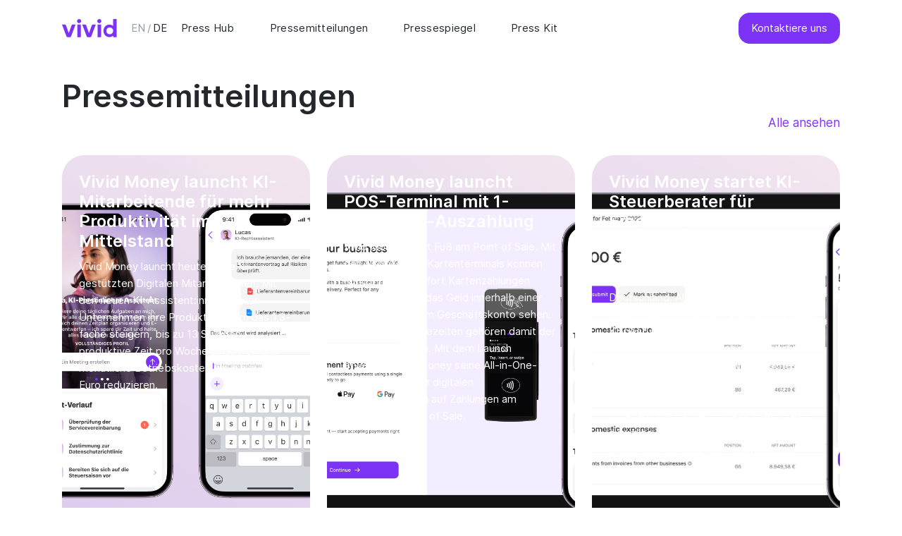

--- FILE ---
content_type: text/html
request_url: https://press.vivid.money/de-de/home
body_size: 7147
content:
<!DOCTYPE html><!-- Last Published: Wed Jan 07 2026 09:32:56 GMT+0000 (Coordinated Universal Time) --><html data-wf-domain="press.vivid.money" data-wf-page="628203e7cf36022b18839709" data-wf-site="5fbd1244f29172795f4de193"><head><meta charset="utf-8"/><title>DE-DE | Home</title><meta content="DE-DE | Home" property="og:title"/><meta content="DE-DE | Home" property="twitter:title"/><meta content="width=device-width, initial-scale=1" name="viewport"/><meta content="Rj-FCPLQ0IXdyiU-nPI84Am7Qxb-2KIr2Ia_aHPnaeA" name="google-site-verification"/><link href="https://cdn.prod.website-files.com/5fbd1244f29172795f4de193/css/hub-test-7471e0.shared.a1170e6cf.min.css" rel="stylesheet" type="text/css" integrity="sha384-oRcObPGghFxUrah3VUCxV5uXXWaeQfs7ggDcfOrU85kDssW6qJZiMyYAoPUPCIOC" crossorigin="anonymous"/><script type="text/javascript">!function(o,c){var n=c.documentElement,t=" w-mod-";n.className+=t+"js",("ontouchstart"in o||o.DocumentTouch&&c instanceof DocumentTouch)&&(n.className+=t+"touch")}(window,document);</script><link href="https://cdn.prod.website-files.com/5fbd1244f29172795f4de193/5fbfa09d9c0c307bc81871f0_favicon.ico" rel="shortcut icon" type="image/x-icon"/><link href="https://cdn.prod.website-files.com/5fbd1244f29172795f4de193/600aa507e6a483d63a505867_256x256.png" rel="apple-touch-icon"/><link href="https://press.vivid.money/de-de/home" rel="canonical"/><style>
.blend{
	mix-blend-mode: overlay;
}
</style>
<script src="https://cdnjs.cloudflare.com/ajax/libs/jquery/3.5.1/jquery.min.js" integrity="sha512-bLT0Qm9VnAYZDflyKcBaQ2gg0hSYNQrJ8RilYldYQ1FxQYoCLtUjuuRuZo+fjqhx/qtq/1itJ0C2ejDxltZVFg==" crossorigin="anonymous"></script>
<script src="https://cdn.jsdelivr.net/npm/js-cookie@rc/dist/js.cookie.min.js"></script>
<meta name="facebook-domain-verification" content="74mkmog9gcmz3op7n1xalrfvwnwl2c" /></head><body><div data-collapse="medium" data-animation="default" data-duration="400" data-easing="ease" data-easing2="ease" role="banner" class="navbar w-nav"><div class="header-container w-container"><a href="https://vivid.money/de-de/" class="nav-logo-link w-inline-block"><img src="https://cdn.prod.website-files.com/5fbd1244f29172795f4de193/5fbf9e23a7287d13bb3c72ce_photo-2.svg" alt="" class="nav-logo"/></a><div class="div-block-38"><a href="/en-de/home" class="language-switcher link">EN</a><div class="text-block-15"> / </div><a href="/de-de/home" aria-current="page" class="language-switcher w--current">DE</a></div><nav role="navigation" class="nav-menu w-nav-menu"><a href="/de-de/home" aria-current="page" class="menu-item-container-2 w-inline-block w--current"><div class="menu-item-2">Press Hub</div></a><a href="/de-de/press-releases" class="menu-item-container-2 w-inline-block"><div class="menu-item-2">Pressemitteilungen</div></a><a href="/de-de/news" class="menu-item-container-2 w-inline-block"><div class="menu-item-2">Pressespiegel</div></a><a href="https://drive.google.com/drive/folders/18qD9OB3Ec3jbjdMqh4g8oF4l4zog1qz7" target="_blank" class="menu-item-container-2 w-inline-block"><div class="menu-item-2">Press Kit</div></a><a href="mailto:press.de@vivid.money" class="create-account-button w-button">Kontaktiere uns</a></nav><div class="menu-button w-nav-button"><img src="https://cdn.prod.website-files.com/5fbd1244f29172795f4de193/5fc8d0848d616455acbae2f1_menu.svg" loading="lazy" alt="" class="image-2"/></div></div></div><section id="Featured" class="section"><div class="container w-container"><div class="blog-section-subtitle"><h1 class="section-title">Pressemitteilungen</h1><a href="/de-de/press-releases" class="button see-all w-button">Alle ansehen</a></div><div class="w-dyn-list"><div role="list" class="div-block-30 w-dyn-items"><div style="background-image:url(&quot;https://cdn.prod.website-files.com/5fc772e04f6c876a6ec3bf00/68f9baad83a7fa25a4a8e1f2_DE%20AI%20team%20%E2%80%93%201-min.png&quot;)" role="listitem" class="div-block-31 w-dyn-item"><a href="/press-releases-feed/vivid-money-launcht-ki-mitarbeitende-fur-mehr-produktivitat-im-mittelstand" class="div-block-33 w-inline-block"><h2 class="heading-16">Vivid Money launcht KI-Mitarbeitende für mehr Produktivität im Mittelstand</h2><div class="text-block-12">Vivid Money launcht heute seine KI-gestützten Digitalen Mitarbeitenden. Mit den neuen KI-Assistent:innen können Unternehmen ihre Produktivität um das 1,3-fache steigern, bis zu 13 Stunden produktive Zeit pro Woche einsparen und monatliche Betriebskosten um bis zu 4.000 Euro reduzieren.</div></a><div class="text-block-11">October 23, 2025</div><a href="/press-releases-feed/vivid-money-launcht-ki-mitarbeitende-fur-mehr-produktivitat-im-mittelstand" class="div-block-32 w-inline-block"></a></div><div style="background-image:url(&quot;https://cdn.prod.website-files.com/5fc772e04f6c876a6ec3bf00/68e74460f4d41189fe806d6b_Press-Photo_POS-Terminal.jpg&quot;)" role="listitem" class="div-block-31 w-dyn-item"><a href="/press-releases-feed/vivid-money-launcht-pos-terminal-mit-1-sekunden-auszahlung" class="div-block-33 w-inline-block"><h2 class="heading-16">Vivid Money launcht POS-Terminal mit 1-Sekunden-Auszahlung </h2><div class="text-block-12">Vivid Money fasst Fuß am Point of Sale. Mit den Vivid Money Kartenterminals können Kund:innen ab sofort Kartenzahlungen annehmen – und das Geld innerhalb einer Sekunde auf ihrem Geschäftskonto sehen. Mehrtägige Wartezeiten gehören damit der Vergangenheit an. Mit dem Launch erweitert Vivid Money seine All-in-One-Plattform von der digitalen Finanzverwaltung auf Zahlungen am physischen Point of Sale.</div></a><div class="text-block-11">October 9, 2025</div><a href="/press-releases-feed/vivid-money-launcht-pos-terminal-mit-1-sekunden-auszahlung" class="div-block-32 w-inline-block"></a></div><div style="background-image:url(&quot;https://cdn.prod.website-files.com/5fc772e04f6c876a6ec3bf00/68dba132881a81dc323dcfe5_Tax_home_compressed.jpg&quot;)" role="listitem" class="div-block-31 w-dyn-item"><a href="/press-releases-feed/vivid-money-startet-ki-steuerberater-fur-freelancer" class="div-block-33 w-inline-block"><h2 class="heading-16">Vivid Money startet KI-Steuerberater für Freelancer</h2><div class="text-block-12">Vivid Money startet heute sein revolutionäres Steuer- und Buchhaltungsangebot für Freelancer aus Deutschland. Als erste Finanzplattform in Deutschland kombiniert Vivid Money dabei KI-gestützte Steuererstellung mit menschlicher Steuerberatungsexpertise – und adressiert damit ein systemisches Problem des deutschen Steuermarkts. Während 2023 noch 38% der Freelancer unter administrativem Stress litten¹, zeigt aktuelles Vivid-Kundenfeedback: Steuerthemen sind zum Hauptproblem geworden.</div></a><div class="text-block-11">September 30, 2025</div><a href="/press-releases-feed/vivid-money-startet-ki-steuerberater-fur-freelancer" class="div-block-32 w-inline-block"></a></div></div></div><div class="w-dyn-list"><div role="list" class="grid-3 w-dyn-items"><div role="listitem" class="div-block-34 w-dyn-item"><img height="64" loading="lazy" width="64" src="https://cdn.prod.website-files.com/5fc772e04f6c876a6ec3bf00/68cba5ed97b975cf45cf30d7_Treasury.jpg" alt="" sizes="63.99305725097656px" srcset="https://cdn.prod.website-files.com/5fc772e04f6c876a6ec3bf00/68cba5ed97b975cf45cf30d7_Treasury-p-500.jpg 500w, https://cdn.prod.website-files.com/5fc772e04f6c876a6ec3bf00/68cba5ed97b975cf45cf30d7_Treasury-p-800.jpg 800w, https://cdn.prod.website-files.com/5fc772e04f6c876a6ec3bf00/68cba5ed97b975cf45cf30d7_Treasury-p-1080.jpg 1080w, https://cdn.prod.website-files.com/5fc772e04f6c876a6ec3bf00/68cba5ed97b975cf45cf30d7_Treasury-p-1600.jpg 1600w, https://cdn.prod.website-files.com/5fc772e04f6c876a6ec3bf00/68cba5ed97b975cf45cf30d7_Treasury-p-2000.jpg 2000w, https://cdn.prod.website-files.com/5fc772e04f6c876a6ec3bf00/68cba5ed97b975cf45cf30d7_Treasury-p-2600.jpg 2600w, https://cdn.prod.website-files.com/5fc772e04f6c876a6ec3bf00/68cba5ed97b975cf45cf30d7_Treasury.jpg 3000w" class="image-11"/><a href="/press-releases-feed/vivid-money-startet-treasury-und-erleichtert-kapitalwachstum-fur-europas-startups-kmu" class="div-block-35 w-inline-block"><div class="text-block-13">September 18, 2025</div><h2 class="heading-17">Vivid Money startet Treasury und erleichtert Kapitalwachstum für Europas Startups &amp; KMU</h2></a></div><div role="listitem" class="div-block-34 w-dyn-item"><img height="64" loading="lazy" width="64" src="https://cdn.prod.website-files.com/5fc772e04f6c876a6ec3bf00/6891a3ea3bb556c2248fd33f_pr-image_vivid-flights.png" alt="" sizes="63.99305725097656px" srcset="https://cdn.prod.website-files.com/5fc772e04f6c876a6ec3bf00/6891a3ea3bb556c2248fd33f_pr-image_vivid-flights-p-500.png 500w, https://cdn.prod.website-files.com/5fc772e04f6c876a6ec3bf00/6891a3ea3bb556c2248fd33f_pr-image_vivid-flights-p-800.png 800w, https://cdn.prod.website-files.com/5fc772e04f6c876a6ec3bf00/6891a3ea3bb556c2248fd33f_pr-image_vivid-flights-p-1080.png 1080w, https://cdn.prod.website-files.com/5fc772e04f6c876a6ec3bf00/6891a3ea3bb556c2248fd33f_pr-image_vivid-flights-p-1600.png 1600w, https://cdn.prod.website-files.com/5fc772e04f6c876a6ec3bf00/6891a3ea3bb556c2248fd33f_pr-image_vivid-flights-p-2000.png 2000w, https://cdn.prod.website-files.com/5fc772e04f6c876a6ec3bf00/6891a3ea3bb556c2248fd33f_pr-image_vivid-flights-p-2600.png 2600w, https://cdn.prod.website-files.com/5fc772e04f6c876a6ec3bf00/6891a3ea3bb556c2248fd33f_pr-image_vivid-flights.png 3000w" class="image-11"/><a href="/press-releases-feed/vivid-fuhrt-in-app-flugbuchung-fur-geschaftskunden-ein" class="div-block-35 w-inline-block"><div class="text-block-13">August 5, 2025</div><h2 class="heading-17">Vivid führt In-App-Flugbuchung für Geschäftskunden ein</h2></a></div><div role="listitem" class="div-block-34 w-dyn-item"><img height="64" loading="lazy" width="64" src="https://cdn.prod.website-files.com/5fc772e04f6c876a6ec3bf00/68788f641db410f9fa0ffc56_Template-min.png" alt="" sizes="63.99305725097656px" srcset="https://cdn.prod.website-files.com/5fc772e04f6c876a6ec3bf00/68788f641db410f9fa0ffc56_Template-min-p-500.png 500w, https://cdn.prod.website-files.com/5fc772e04f6c876a6ec3bf00/68788f641db410f9fa0ffc56_Template-min-p-800.png 800w, https://cdn.prod.website-files.com/5fc772e04f6c876a6ec3bf00/68788f641db410f9fa0ffc56_Template-min-p-1080.png 1080w, https://cdn.prod.website-files.com/5fc772e04f6c876a6ec3bf00/68788f641db410f9fa0ffc56_Template-min-p-1600.png 1600w, https://cdn.prod.website-files.com/5fc772e04f6c876a6ec3bf00/68788f641db410f9fa0ffc56_Template-min-p-2000.png 2000w, https://cdn.prod.website-files.com/5fc772e04f6c876a6ec3bf00/68788f641db410f9fa0ffc56_Template-min-p-2600.png 2600w, https://cdn.prod.website-files.com/5fc772e04f6c876a6ec3bf00/68788f641db410f9fa0ffc56_Template-min-p-3200.png 3200w, https://cdn.prod.website-files.com/5fc772e04f6c876a6ec3bf00/68788f641db410f9fa0ffc56_Template-min.png 6000w" class="image-11"/><a href="/press-releases-feed/vivid-startet-kartenzahlungen-mit-sofortauszahlung-fur-europas-kmu" class="div-block-35 w-inline-block"><div class="text-block-13">July 17, 2025</div><h2 class="heading-17">Vivid startet Kartenzahlungen mit Sofortauszahlung für Europas KMU</h2></a></div><div role="listitem" class="div-block-34 w-dyn-item"><img height="64" loading="lazy" width="64" src="https://cdn.prod.website-files.com/5fc772e04f6c876a6ec3bf00/6849eafebed929d89dc54dd3_eb49222d-a4cb-491c-baa0-64b00e926f16.jpeg" alt="" sizes="63.99305725097656px" srcset="https://cdn.prod.website-files.com/5fc772e04f6c876a6ec3bf00/6849eafebed929d89dc54dd3_eb49222d-a4cb-491c-baa0-64b00e926f16-p-500.jpeg 500w, https://cdn.prod.website-files.com/5fc772e04f6c876a6ec3bf00/6849eafebed929d89dc54dd3_eb49222d-a4cb-491c-baa0-64b00e926f16-p-800.jpeg 800w, https://cdn.prod.website-files.com/5fc772e04f6c876a6ec3bf00/6849eafebed929d89dc54dd3_eb49222d-a4cb-491c-baa0-64b00e926f16-p-1080.jpeg 1080w, https://cdn.prod.website-files.com/5fc772e04f6c876a6ec3bf00/6849eafebed929d89dc54dd3_eb49222d-a4cb-491c-baa0-64b00e926f16-p-1600.jpeg 1600w, https://cdn.prod.website-files.com/5fc772e04f6c876a6ec3bf00/6849eafebed929d89dc54dd3_eb49222d-a4cb-491c-baa0-64b00e926f16.jpeg 2000w" class="image-11"/><a href="/press-releases-feed/vivid-erreicht-50-000-geschaftskunden-und-stellt-neuen-wachstumsrekord-auf" class="div-block-35 w-inline-block"><div class="text-block-13">June 12, 2025</div><h2 class="heading-17">Vivid erreicht 50.000 Geschäftskunden und stellt neuen Wachstumsrekord auf</h2></a></div><div role="listitem" class="div-block-34 w-dyn-item"><img height="64" loading="lazy" width="64" src="https://cdn.prod.website-files.com/5fc772e04f6c876a6ec3bf00/6822e81f9692716f79c51a38_2025_03_13_Vivid-Money_Foto-Caroline-Pitzke_1258_web.jpg" alt="" sizes="63.99305725097656px" srcset="https://cdn.prod.website-files.com/5fc772e04f6c876a6ec3bf00/6822e81f9692716f79c51a38_2025_03_13_Vivid-Money_Foto-Caroline-Pitzke_1258_web-p-500.jpg 500w, https://cdn.prod.website-files.com/5fc772e04f6c876a6ec3bf00/6822e81f9692716f79c51a38_2025_03_13_Vivid-Money_Foto-Caroline-Pitzke_1258_web-p-800.jpg 800w, https://cdn.prod.website-files.com/5fc772e04f6c876a6ec3bf00/6822e81f9692716f79c51a38_2025_03_13_Vivid-Money_Foto-Caroline-Pitzke_1258_web-p-1080.jpg 1080w, https://cdn.prod.website-files.com/5fc772e04f6c876a6ec3bf00/6822e81f9692716f79c51a38_2025_03_13_Vivid-Money_Foto-Caroline-Pitzke_1258_web-p-1600.jpg 1600w, https://cdn.prod.website-files.com/5fc772e04f6c876a6ec3bf00/6822e81f9692716f79c51a38_2025_03_13_Vivid-Money_Foto-Caroline-Pitzke_1258_web-p-2000.jpg 2000w, https://cdn.prod.website-files.com/5fc772e04f6c876a6ec3bf00/6822e81f9692716f79c51a38_2025_03_13_Vivid-Money_Foto-Caroline-Pitzke_1258_web.jpg 2048w" class="image-11"/><a href="/press-releases-feed/vivid-erhalt-micar-lizenz---regulierte-krypto-services-bald-europaweit" class="div-block-35 w-inline-block"><div class="text-block-13">May 13, 2025</div><h2 class="heading-17">Vivid erhält MiCAR-Lizenz – regulierte Krypto-Services bald europaweit</h2></a></div><div role="listitem" class="div-block-34 w-dyn-item"><img height="64" loading="lazy" width="64" src="https://cdn.prod.website-files.com/5fc772e04f6c876a6ec3bf00/680fb8c19f78fe99fe6f3a0f_Interest%20Strategies.jpg" alt="" sizes="63.99305725097656px" srcset="https://cdn.prod.website-files.com/5fc772e04f6c876a6ec3bf00/680fb8c19f78fe99fe6f3a0f_Interest%20Strategies-p-500.jpg 500w, https://cdn.prod.website-files.com/5fc772e04f6c876a6ec3bf00/680fb8c19f78fe99fe6f3a0f_Interest%20Strategies-p-800.jpg 800w, https://cdn.prod.website-files.com/5fc772e04f6c876a6ec3bf00/680fb8c19f78fe99fe6f3a0f_Interest%20Strategies-p-1080.jpg 1080w, https://cdn.prod.website-files.com/5fc772e04f6c876a6ec3bf00/680fb8c19f78fe99fe6f3a0f_Interest%20Strategies-p-1600.jpg 1600w, https://cdn.prod.website-files.com/5fc772e04f6c876a6ec3bf00/680fb8c19f78fe99fe6f3a0f_Interest%20Strategies-p-2000.jpg 2000w, https://cdn.prod.website-files.com/5fc772e04f6c876a6ec3bf00/680fb8c19f78fe99fe6f3a0f_Interest%20Strategies-p-2600.jpg 2600w, https://cdn.prod.website-files.com/5fc772e04f6c876a6ec3bf00/680fb8c19f78fe99fe6f3a0f_Interest%20Strategies.jpg 3000w" class="image-11"/><a href="/press-releases-feed/vivid-eroffnet-geschaftskunden-als-erste-finanzplattform-in-europa-zugang-zu-anleihe-basierten-investments" class="div-block-35 w-inline-block"><div class="text-block-13">April 28, 2025</div><h2 class="heading-17">Vivid eröffnet Geschäftskunden als erste Finanzplattform in Europa Zugang zu Anleihe-basierten Investments </h2></a></div></div></div></div></section><section id="Featured" class="section mt-32"><div class="container w-container"><div class="blog-section-subtitle"><h2 class="section-title">Pressespiegel</h2><a href="/de-de/news" class="button see-all w-button">Alle ansehen</a></div><div class="columns w-row"><div class="column-2 w-col w-col-4"><div class="w-dyn-list"><div role="list" class="grid-4 w-dyn-items"><div role="listitem" class="div-block-34 w-dyn-item"><img height="64" loading="lazy" width="64" src="https://cdn.prod.website-files.com/5fc772e04f6c876a6ec3bf00/694442ec26d828f8ac9b30fe_treasury.webp" alt="" sizes="63.99305725097656px" srcset="https://cdn.prod.website-files.com/5fc772e04f6c876a6ec3bf00/694442ec26d828f8ac9b30fe_treasury-p-500.webp 500w, https://cdn.prod.website-files.com/5fc772e04f6c876a6ec3bf00/694442ec26d828f8ac9b30fe_treasury-p-800.webp 800w, https://cdn.prod.website-files.com/5fc772e04f6c876a6ec3bf00/694442ec26d828f8ac9b30fe_treasury-p-1080.webp 1080w, https://cdn.prod.website-files.com/5fc772e04f6c876a6ec3bf00/694442ec26d828f8ac9b30fe_treasury-p-1600.webp 1600w, https://cdn.prod.website-files.com/5fc772e04f6c876a6ec3bf00/694442ec26d828f8ac9b30fe_treasury-p-2000.webp 2000w, https://cdn.prod.website-files.com/5fc772e04f6c876a6ec3bf00/694442ec26d828f8ac9b30fe_treasury.webp 2048w" class="image-11"/><a href="https://www.trendingtopics.eu/vivid-startups-krypto-assets/" class="div-block-35 w-inline-block"><div class="text-block-13">September 18, 2025</div><h2 class="heading-17">Neobank Vivid lässt Startups und KMU jetzt Krypto-Assets in die Bilanz nehmen</h2></a></div><div role="listitem" class="div-block-34 w-dyn-item"><img height="64" loading="lazy" width="64" src="https://cdn.prod.website-files.com/5fc772e04f6c876a6ec3bf00/69444188ac7682938c9aa1c2_Vivid-Flights.png" alt="" class="image-11"/><a href="https://www.it-finanzmagazin.de/neobank-vivid-fuehrt-in-app-flugbuchung-fuer-geschaeftskunden-ein-231083/" class="div-block-35 w-inline-block"><div class="text-block-13">August 6, 2025</div><h2 class="heading-17">Neobank Vivid führt In-App-Flugbuchung für Geschäftskunden ein</h2></a></div><div role="listitem" class="div-block-34 w-dyn-item"><img height="64" loading="lazy" width="64" src="https://cdn.prod.website-files.com/5fc772e04f6c876a6ec3bf00/694439544e5d7bc82d107e6e_vivid-gruender-artem-yamanov-links-und-alexander-emeshev.jpeg" alt="" sizes="63.99305725097656px" srcset="https://cdn.prod.website-files.com/5fc772e04f6c876a6ec3bf00/694439544e5d7bc82d107e6e_vivid-gruender-artem-yamanov-links-und-alexander-emeshev-p-500.jpeg 500w, https://cdn.prod.website-files.com/5fc772e04f6c876a6ec3bf00/694439544e5d7bc82d107e6e_vivid-gruender-artem-yamanov-links-und-alexander-emeshev.jpeg 800w" class="image-11"/><a href="https://www.handelsblatt.com/finanzen/banken-versicherungen/berliner-fintech-vivid-waechst-mit-monatlich-bis-zu-4500-geschaeftskunden/100134132.html" class="div-block-35 w-inline-block"><div class="text-block-13">June 12, 2025</div><h2 class="heading-17">Vivid wächst mit monatlich bis zu 4500 Geschäftskunden</h2></a></div><div role="listitem" class="div-block-34 w-dyn-item"><img height="64" loading="lazy" width="64" src="https://cdn.prod.website-files.com/5fc772e04f6c876a6ec3bf00/694439544e5d7bc82d107e6e_vivid-gruender-artem-yamanov-links-und-alexander-emeshev.jpeg" alt="" sizes="63.99305725097656px" srcset="https://cdn.prod.website-files.com/5fc772e04f6c876a6ec3bf00/694439544e5d7bc82d107e6e_vivid-gruender-artem-yamanov-links-und-alexander-emeshev-p-500.jpeg 500w, https://cdn.prod.website-files.com/5fc772e04f6c876a6ec3bf00/694439544e5d7bc82d107e6e_vivid-gruender-artem-yamanov-links-und-alexander-emeshev.jpeg 800w" class="image-11"/><a href="https://www.die-privatbank.de/artikel/vivid-erhaelt-mica-lizenz---und-startet-die-krypto-offensive-in-europa" class="div-block-35 w-inline-block"><div class="text-block-13">May 13, 2025</div><h2 class="heading-17">Vivid erhält MiCA-Lizenz – und startet die Krypto-Offensive in Europa</h2></a></div><div role="listitem" class="div-block-34 w-dyn-item"><img height="64" loading="lazy" width="64" src="https://cdn.prod.website-files.com/5fc772e04f6c876a6ec3bf00/67ebcf818cec62fee6016618_Travel%20%E2%80%93%203.jpg" alt="" sizes="63.99305725097656px" srcset="https://cdn.prod.website-files.com/5fc772e04f6c876a6ec3bf00/67ebcf818cec62fee6016618_Travel%20%E2%80%93%203-p-500.jpg 500w, https://cdn.prod.website-files.com/5fc772e04f6c876a6ec3bf00/67ebcf818cec62fee6016618_Travel%20%E2%80%93%203-p-800.jpg 800w, https://cdn.prod.website-files.com/5fc772e04f6c876a6ec3bf00/67ebcf818cec62fee6016618_Travel%20%E2%80%93%203-p-1080.jpg 1080w, https://cdn.prod.website-files.com/5fc772e04f6c876a6ec3bf00/67ebcf818cec62fee6016618_Travel%20%E2%80%93%203-p-1600.jpg 1600w, https://cdn.prod.website-files.com/5fc772e04f6c876a6ec3bf00/67ebcf818cec62fee6016618_Travel%20%E2%80%93%203-p-2000.jpg 2000w, https://cdn.prod.website-files.com/5fc772e04f6c876a6ec3bf00/67ebcf818cec62fee6016618_Travel%20%E2%80%93%203-p-2600.jpg 2600w, https://cdn.prod.website-files.com/5fc772e04f6c876a6ec3bf00/67ebcf818cec62fee6016618_Travel%20%E2%80%93%203.jpg 3000w" class="image-11"/><a href="https://www.it-finanzmagazin.de/vivid-integriert-business-travel-in-seine-finanz-app-224838/" class="div-block-35 w-inline-block"><div class="text-block-13">April 1, 2025</div><h2 class="heading-17">Vivid integriert Business Travel in seine Finanz-App</h2></a></div></div></div></div><div class="column w-col w-col-8"><div class="w-dyn-list"><div role="list" class="w-dyn-items"><div style="background-image:url(&quot;https://cdn.prod.website-files.com/5fc772e04f6c876a6ec3bf00/69443aea29b57561ffb19526_vivid-money-ki-assistenten.jpg&quot;)" role="listitem" class="div-block-31 w-dyn-item"><a href="https://www.it-finanzmagazin.de/vivid-money-startet-ki-assistenten-234809/" class="div-block-33 w-inline-block"><h2 class="heading-16">Anna, Lucas, Emma: Vivid Money startet KI-Assistenten</h2></a><div class="text-block-11">October 23, 2025</div><a href="https://www.it-finanzmagazin.de/vivid-money-startet-ki-assistenten-234809/" class="div-block-32 w-inline-block"></a></div></div></div><div class="w-dyn-list"><div role="list" class="div-block-37 w-dyn-items"><div role="listitem" class="div-block-31 light w-dyn-item"><a href="https://www.mobiflip.de/vivid-money-startet-kartenterminal-mit-sofortauszahlung/" class="div-block-33 w-inline-block"><h2 class="heading-16 light">Vivid Money startet Kartenterminal mit Sofortauszahlung</h2></a><div class="text-block-11 light">October 9, 2025</div></div><div role="listitem" class="div-block-31 light w-dyn-item"><a href="https://www.handelsblatt.com/finanzen/banken-versicherungen/banken/geld-das-sind-die-besten-digitalen-geschaeftskonten/100158895.html" class="div-block-33 w-inline-block"><h2 class="heading-16 light">Das sind die besten digitalen Geschäftskonten</h2></a><div class="text-block-11 light">October 3, 2025</div></div></div></div></div></div></div></section><section id="Featured" class="section mt-32"><div class="container press-release w-container"><div class="text-block-19"><strong>Pressekontakt</strong></div><h1 class="section-title-2 center mt-16">Vivid PR-Team</h1><div class="text-block-17"></div><div class="divider-24"></div><div class="div-block-15"><a href="mailto:press.de@vivid.money" class="create-account-button-2 classes w-button">press.de@vivid.money</a></div></div></section><footer id="footer" class="footer"><div class="container w-container"><div class="footer-top-section"><a href="#" class="nav-logo-link w-inline-block"><img src="https://cdn.prod.website-files.com/5fbd1244f29172795f4de193/5fbf9e23a7287d13bb3c72ce_photo-2.svg" alt="" class="nav-logo"/></a><div data-hover="false" data-delay="0" class="dropdown-3 w-dropdown"><div class="dropdown-toggle-2 w-dropdown-toggle"><div class="text-block-14">Germany</div><div class="icon w-icon-dropdown-toggle"></div></div><nav class="dropdown-list-5 w-dropdown-list"><a href="/en-eu/home" class="dropdown-link-3 w-dropdown-link">Europe</a><a href="/de-de/home" aria-current="page" class="dropdown-link-3 w-dropdown-link w--current">Germany</a><a href="/fr-fr/home" class="dropdown-link-3 w-dropdown-link">France</a><a href="/it-it/home" class="dropdown-link-3 w-dropdown-link">Italy</a><a href="/es-es/home" class="dropdown-link-3 w-dropdown-link">Spain</a></nav></div><div class="footer-column"><h2 class="footer-heading">UNTERNEHMEN</h2><div class="footer-item-container"><a href="https://classes.vivid.money/de" target="_blank" class="footer-link">Classes<br/></a><div class="menu-item-badge">neu</div></div><a href="https://vivid.money/de-de/about-us/" target="_blank" class="footer-link">Über uns</a><a href="https://careers.vivid.money/" target="_blank" class="footer-link">Karriere</a><a href="https://press.vivid.money/de-de/home" class="footer-link">Presse</a><a href="https://help.vivid.money/de/" target="_blank" class="footer-link">Hilfe</a></div></div></div><div class="container w-container"><div class="footer-bottom-section"><div class="footer-bottom-links-wrapper"><div class="footer-bottom-legal-links"><a href="https://vivid.money/de-de/rechtliche-hinweise/" target="_blank" class="footer-bottom-link">Rechtliche Dokumente</a><a href="https://vivid.money/de-de/impressum/" target="_blank" class="footer-bottom-link">Impressum</a></div><div class="footer-bottom-social-links"><a href="https://www.instagram.com/vivid.money/" target="_blank" class="w-inline-block"><img src="https://cdn.prod.website-files.com/5fbd1244f29172795f4de193/62820a152df0970d77472931_instagram.svg" loading="lazy" width="20" height="20" alt=""/></a><a href="https://www.facebook.com/vivid.money.en/" target="_blank" class="link-block-4 w-inline-block"><img src="https://cdn.prod.website-files.com/5fbd1244f29172795f4de193/62820a147980b65f259a2c3e_facebook.svg" loading="lazy" width="11" height="19" alt=""/></a><a href="https://twitter.com/vivid_en" target="_blank" class="link-block-3 w-inline-block"><img src="https://cdn.prod.website-files.com/5fbd1244f29172795f4de193/62820a14c74f04243e451da5_twitter.svg" loading="lazy" height="16" width="20" alt="" class="image-13"/></a><a href="https://www.linkedin.com/company/42385216/" target="_blank" class="link-block-5 w-inline-block"><img src="https://cdn.prod.website-files.com/5fbd1244f29172795f4de193/62820a34694dfdf50baec6ba_linkedin.svg" loading="lazy" width="20" height="20" alt=""/></a></div></div><div class="footer-text"><span class="text-span"><strong>Hinweis nach § 2 Abs. 10 des Kreditwesengesetzes (KWG)</strong></span><br/>Die Vivid Money GmbH bietet die Vermittlung von Geschäften über die Anschaffung und die Veräußerung von Finanzinstrumenten im Bereich Fremdwährungen gemäß § 1 Abs. 1a Satz 2 Nr. 1 KWG an und ist ausschließlich im Namen und für Rechnung der Solarisbank AG tätig. Die Vivid Money GmbH ist im Sinne des § 2 Abs. 10 KWG als &quot;vertraglich gebundener Vermittler&quot; der Solarisbank AG in das öffentliche Register eingetragen, das von der Bundesanstalt für Finanzdienstleistungsaufsicht (BaFin) im Internet geführt wird. Das Register kann unter www.bafin.de eingesehen werden.</div></div></div></footer><script src="https://d3e54v103j8qbb.cloudfront.net/js/jquery-3.5.1.min.dc5e7f18c8.js?site=5fbd1244f29172795f4de193" type="text/javascript" integrity="sha256-9/aliU8dGd2tb6OSsuzixeV4y/faTqgFtohetphbbj0=" crossorigin="anonymous"></script><script src="https://cdn.prod.website-files.com/5fbd1244f29172795f4de193/js/hub-test-7471e0.schunk.36b8fb49256177c8.js" type="text/javascript" integrity="sha384-4abIlA5/v7XaW1HMXKBgnUuhnjBYJ/Z9C1OSg4OhmVw9O3QeHJ/qJqFBERCDPv7G" crossorigin="anonymous"></script><script src="https://cdn.prod.website-files.com/5fbd1244f29172795f4de193/js/hub-test-7471e0.schunk.7f9bb4681109c6d0.js" type="text/javascript" integrity="sha384-LUYOy6b/29vutuccURBefpcT3q7wcdCi8Aieu+w6Z+GAfE9sBdUruTudjhNm28nd" crossorigin="anonymous"></script><script src="https://cdn.prod.website-files.com/5fbd1244f29172795f4de193/js/hub-test-7471e0.587db219.e67e95bde6072e56.js" type="text/javascript" integrity="sha384-GooryYfAK0phvtutz6M7NWUxPIhZB2NPVJFAznwNjwCKALwMaN10XOzi8np63J2s" crossorigin="anonymous"></script><script>
  var pidCookieName = 'v.b.pid';

  var pidFromCookie = getCookie(pidCookieName);
  var pidFromUrl = getPidFromUrl();
  if (!pidFromCookie && pidFromUrl) {
    setCookie(pidCookieName, pidFromUrl, 0.5);
    pidFromCookie = pidFromUrl;
  }


  if (pidFromCookie) {
    setPid(pidFromCookie);
  }

  function setPid(newPid) {
    var links = document.querySelectorAll('a[href^="https://vivid.money"]');
    for (let i = 0; i<links.length; i++) {
      var link = links[i];
      var splitRes = link.href.split('?');
      var path = splitRes[0];
      var search = splitRes[1] || '';

      var searchParams = new URLSearchParams(search);
      searchParams.set('pid', newPid);
      
      link.href = path + '?' + searchParams.toString();
    }
  }

  function getPidFromUrl() {
    var urlParams = new URLSearchParams(window.location.search);
    var pid = urlParams.get('pid');

    return pid;
  }

  function setCookie(name,value,days) {
    var expires = "";
    if (days) {
      var date = new Date();
      date.setTime(date.getTime() + (days*24*60*60*1000));
      expires = "; expires=" + date.toUTCString();
    }
    document.cookie = name + "=" + (value || "")  + expires + "; path=/";
  }
  
  function getCookie(name) {
    var nameEQ = name + "=";
    var ca = document.cookie.split(';');
    for(var i=0;i < ca.length;i++) {
      var c = ca[i];
      while (c.charAt(0)==' ') c = c.substring(1,c.length);
      if (c.indexOf(nameEQ) == 0) return c.substring(nameEQ.length,c.length);
    }
    return null;
  }
</script></body></html>

--- FILE ---
content_type: image/svg+xml
request_url: https://cdn.prod.website-files.com/5fbd1244f29172795f4de193/62820a14c74f04243e451da5_twitter.svg
body_size: 138
content:
<svg xmlns="http://www.w3.org/2000/svg" width="22" height="18" viewBox="0 0 22 18" fill="#868686"> <path fill-rule="evenodd" clip-rule="evenodd" d="M21.3334 2.0508C20.5482 2.3988 19.7057 2.6348 18.8205 2.7402C19.7243 2.1988 20.4162 1.3401 20.7441 0.32001C19.8963 0.82138 18.9605 1.18543 17.9633 1.38278C17.1648 0.53072 16.029 0 14.7692 0C12.3523 0 10.3927 1.96015 10.3927 4.3763C10.3927 4.719 10.4314 5.0537 10.506 5.3738C6.86936 5.1911 3.64463 3.4483 1.48637 0.80004C1.10909 1.44544 0.89447 2.1975 0.89447 3.0002C0.89447 4.519 1.66767 5.8591 2.84079 6.6431C2.12358 6.6192 1.44903 6.4218 0.8585 6.0938V6.1484C0.8585 8.2686 2.36755 10.0381 4.3685 10.4408C4.00189 10.5395 3.61531 10.5941 3.21538 10.5941C2.93278 10.5941 2.65949 10.5661 2.39154 10.5128C2.94875 12.2529 4.56447 13.5183 6.47876 13.553C4.98176 14.7265 3.09407 15.4238 1.0438 15.4238C0.69055 15.4238 0.34259 15.4025 0 15.3638C1.93698 16.6079 4.23656 17.3333 6.70806 17.3333C14.7586 17.3333 19.1592 10.6635 19.1592 4.8791L19.1445 4.3124C20.0043 3.6989 20.7481 2.9282 21.3334 2.0508Z"></path> </svg> 

--- FILE ---
content_type: image/svg+xml
request_url: https://cdn.prod.website-files.com/5fbd1244f29172795f4de193/62820a34694dfdf50baec6ba_linkedin.svg
body_size: 47
content:
<svg xmlns="http://www.w3.org/2000/svg" width="19" height="19" viewBox="0 0 19 19" fill="#868686"> <path fill-rule="evenodd" clip-rule="evenodd" d="M5.33333 0C2.38781 0 0 2.38781 0 5.33331V13.3333C0 16.2788 2.38781 18.6667 5.33333 18.6667H13.3333C16.2788 18.6667 18.6666 16.2788 18.6666 13.3333V5.33331C18.6666 2.38781 16.2788 0 13.3333 0H5.33333ZM3.48533 14.7592H6.05773V7.02011H3.48533V14.7592ZM4.75483 5.96331H4.77163C5.66863 5.96331 6.22693 5.36911 6.22693 4.62641C6.21023 3.86701 5.66863 3.28918 4.78873 3.28918C3.90873 3.28918 3.33333 3.86701 3.33333 4.62641C3.33333 5.36911 3.89163 5.96331 4.75483 5.96331ZM12.7612 14.7592H15.3333V10.3216C15.3333 7.94451 14.0643 6.83841 12.3718 6.83841C11.007 6.83841 10.3954 7.58851 10.0536 8.11591V7.02011H7.48133C7.51503 7.74611 7.48133 14.7592 7.48133 14.7592H10.0536V10.4373C10.0536 10.2061 10.0702 9.97491 10.1382 9.80961C10.3242 9.34751 10.7474 8.86881 11.458 8.86881C12.3887 8.86881 12.7612 9.57851 12.7612 10.619V14.7592Z"></path> </svg> 

--- FILE ---
content_type: image/svg+xml
request_url: https://cdn.prod.website-files.com/5fbd1244f29172795f4de193/5fbf9e23a7287d13bb3c72ce_photo-2.svg
body_size: 960
content:
<?xml version="1.0" encoding="UTF-8"?> <svg xmlns="http://www.w3.org/2000/svg" width="78" height="26" viewBox="0 0 78 26" fill="none"> <path d="M24.2612 0.0289917C25.8845 0.0289917 27.1962 1.34617 27.1962 2.96397C27.1962 4.58177 25.8845 5.89349 24.2612 5.89895C22.638 5.89895 21.3262 4.58177 21.3262 2.96397C21.3262 1.34071 22.6434 0.0289917 24.2612 0.0289917Z" fill="#7D33F6"></path> <path d="M22.0095 7.82275H26.5076C26.6114 7.82275 26.6934 7.90474 26.6934 8.00859V25.4873C26.6934 25.5857 26.6114 25.6677 26.513 25.6677H22.0095C21.9111 25.6677 21.8291 25.5857 21.8291 25.4873V8.00312C21.8291 7.90474 21.9111 7.82275 22.0095 7.82275Z" fill="#7D33F6"></path> <path d="M19.2113 7.82275H14.9536C14.3852 7.82275 13.8769 8.17256 13.6747 8.70272C13.0009 10.4832 12.3229 12.4106 11.6429 14.3439C10.9661 16.2679 10.2872 18.1979 9.60837 19.9945C8.92677 18.1978 8.24789 16.2678 7.57105 14.3436C6.89111 12.4106 6.21307 10.483 5.53656 8.70272C5.33434 8.17256 4.82605 7.82275 4.25763 7.82275H0C2.14248 13.485 4.2795 19.1309 6.42198 24.7823C6.6242 25.3124 7.13249 25.6677 7.70091 25.6677H11.5104C12.0788 25.6677 12.5871 25.3179 12.7893 24.7823C14.9318 19.1309 17.0688 13.485 19.2113 7.82275Z" fill="#7D33F6"></path> <path fill-rule="evenodd" clip-rule="evenodd" d="M72.7896 0.0289917H77.2823C77.3861 0.0289917 77.4681 0.110955 77.4736 0.214801V25.4818C77.4736 25.5857 77.3916 25.6677 77.2878 25.6677H73.0902C73.0028 25.6677 72.9317 25.6075 72.9099 25.5256L72.6037 24.2467V23.5438C71.1419 24.8682 69.2472 25.6677 67.1765 25.6677C62.5472 25.6677 58.7979 21.6724 58.7979 16.748C58.7979 11.8181 62.5526 7.82279 67.1765 7.82279C69.2467 7.82279 71.1416 8.6237 72.6037 9.95081V0.214801C72.6037 0.110955 72.6858 0.0289917 72.7896 0.0289917ZM67.7175 21.5631C65.0558 21.5631 62.8971 19.4042 62.8971 16.748C62.8971 14.0862 65.0558 11.9274 67.7175 11.9274C70.3792 11.9274 72.5327 14.0862 72.5327 16.748C72.5381 19.4097 70.3792 21.5631 67.7175 21.5631Z" fill="#7D33F6"></path> <path d="M50.6926 7.82275H55.1961C55.2945 7.82275 55.3765 7.90474 55.3765 8.00312V25.4873C55.3765 25.5857 55.2945 25.6677 55.1961 25.6677H50.6926C50.5942 25.6677 50.5122 25.5857 50.5122 25.4873V8.00312C50.5122 7.90474 50.5942 7.82275 50.6926 7.82275Z" fill="#7D33F6"></path> <path d="M55.8738 2.96397C55.8738 1.34617 54.562 0.0289917 52.9388 0.0289917C51.321 0.0289917 50.0093 1.34071 50.0093 2.96397C50.0093 4.58177 51.321 5.89895 52.9388 5.89895C54.562 5.89349 55.8738 4.58177 55.8738 2.96397Z" fill="#7D33F6"></path> <path d="M43.6368 7.82275H47.8944C46.7456 10.8511 45.6015 13.8749 44.4579 16.8972C43.4633 19.5259 42.469 22.1535 41.4724 24.7823C41.2702 25.3179 40.7619 25.6677 40.1935 25.6677H36.384C35.8156 25.6677 35.3073 25.3124 35.1051 24.7823C32.9626 19.1309 30.8256 13.485 28.6831 7.82275H32.9408C33.5092 7.82275 34.0175 8.17256 34.2197 8.70272C34.8962 10.4831 35.5741 12.4102 36.2541 14.3433C36.9309 16.2676 37.6099 18.1977 38.2915 19.9945C38.9703 18.1979 39.6491 16.2681 40.3259 14.344C41.006 12.4107 41.684 10.4833 42.3578 8.70272C42.5601 8.17256 43.0684 7.82275 43.6368 7.82275Z" fill="#7D33F6"></path> </svg> 

--- FILE ---
content_type: image/svg+xml
request_url: https://cdn.prod.website-files.com/5fbd1244f29172795f4de193/62820a152df0970d77472931_instagram.svg
body_size: -89
content:

<svg xmlns="http://www.w3.org/2000/svg" width="19" height="19" viewBox="0 0 19 19" fill="#868686">
<path fill-rule="evenodd" clip-rule="evenodd" d="M0 5.33334C0 2.38781 2.38781 0 5.33331 0H13.3333C16.2788 0 18.6667 2.38781 18.6667 5.33334V13.3333C18.6667 16.2788 16.2788 18.6666 13.3333 18.6666H5.33331C2.38781 18.6666 0 16.2788 0 13.3333V5.33334ZM9.33331 13.3335C11.5425 13.3335 13.3333 11.5426 13.3333 9.33354C13.3333 7.12434 11.5425 5.33354 9.33331 5.33354C7.12421 5.33354 5.33331 7.12434 5.33331 9.33354C5.33331 11.5426 7.12421 13.3335 9.33331 13.3335ZM15.1111 4.74064C15.1111 5.39524 14.5805 5.92584 13.9259 5.92584C13.2713 5.92584 12.7407 5.39524 12.7407 4.74064C12.7407 4.08614 13.2713 3.55554 13.9259 3.55554C14.5805 3.55554 15.1111 4.08614 15.1111 4.74064Z">
</path>
</svg>

--- FILE ---
content_type: image/svg+xml
request_url: https://cdn.prod.website-files.com/5fbd1244f29172795f4de193/62820a147980b65f259a2c3e_facebook.svg
body_size: -5
content:
<svg xmlns="http://www.w3.org/2000/svg" width="11" height="19" viewBox="0 0 11 19" fill="#868686"> <path fill-rule="evenodd" clip-rule="evenodd" d="M10.2492 0H7.7942C4.8135 0 2.8873 1.85643 2.8873 4.72974V6.56714H0.4171C0.1866 6.56714 0 6.74264 0 6.95914V10.1188C0 10.3353 0.1868 10.5107 0.4171 10.5107H2.8873V18.2747C2.8873 18.4913 3.074 18.6666 3.3045 18.6666H6.7849C7.0154 18.6666 7.202 18.4911 7.202 18.2747V10.5107H10.2482C10.4787 10.5107 10.6653 10.3353 10.6653 10.1188L10.6666 6.95914C10.6666 6.85524 10.6226 6.75564 10.5445 6.68204C10.4663 6.60844 10.3599 6.56714 10.2492 6.56714H7.202V5.06184C7.202 4.17334 7.4274 3.72224 8.6596 3.72224L10.2488 3.71764C10.4791 3.71764 10.6658 3.54214 10.6658 3.32579V0.39188C10.6658 0.17574 10.4793 0.0004 10.2492 0Z"></path> </svg> 